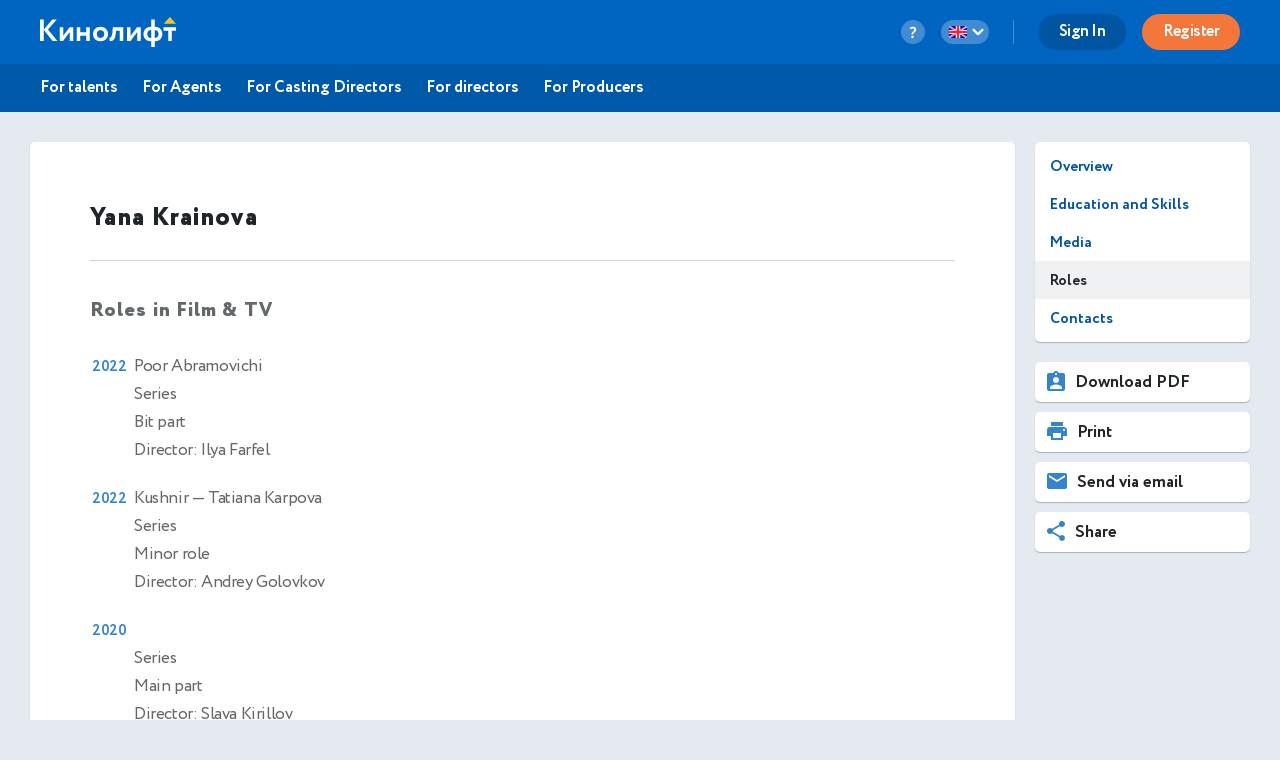

--- FILE ---
content_type: text/html; charset=utf-8
request_url: https://kinolift.com/en/54/roles-and-awards
body_size: 7863
content:



<!doctype html>
<html ng-app="kinoliftApp" lang="en" xmlns:og="http://ogp.me/ns#" xmlns:fb="http://www.facebook.com/2008/fbml">
<head>
    
	<meta http-equiv="Content-Type" content="text/html; charset=utf-8">
    <title update-title>Filmography Krainova Yana Actress Kinolift | Cast</title>
	<base href="/">
    <meta name="description" content="Filmography Krainova Yana: Kushnir - Role: Tatiana Karpova, The bride of the komdiv - Role: Larisa Morozova, Pure Psych... Actress / Kinolift | Cast. Read more ➜">
    <meta name="author" content="Kinolift | Cast">
    <meta name="robots" content="index, follow">
    <meta name="language" content="en">
    <meta name="keywords" content="Krainova Yana, Actress, Poor Abramovichi, Kushnir, Fortune Teller-2, The third, The bride of the komdiv, Pure Psycho, Kinolift, Kinolift Cast, Official site">
    <meta name="viewport" content="width=device-width, height=device-height, initial-scale=1.0, maximum-scale=5.0, user-scalable=no, minimal-ui">
     

	<link rel="stylesheet" href="/static/main/css/font-awesome/css/font-awesome.min.css?e0d39412486efd">
	<link rel="stylesheet" href="/static/main/css/lg/css/lightgallery.css">
	<link rel="stylesheet" href="/static/main/css/justifiedGallery.min.css">
	<link rel="stylesheet" href="/static/main/css/cropper.min.css?e0d39412486efd">
	
    <link rel="apple-touch-icon-precomposed" sizes="57x57" href="/portal/images/favicons/apple-touch-icon-57x57.png" />
    <link rel="apple-touch-icon-precomposed" sizes="114x114" href="/portal/images/favicons/apple-touch-icon-114x114.png" />
    <link rel="apple-touch-icon-precomposed" sizes="72x72" href="/portal/images/favicons/apple-touch-icon-72x72.png" />
    <link rel="apple-touch-icon-precomposed" sizes="144x144" href="/portal/images/favicons/apple-touch-icon-144x144.png" />
    <link rel="apple-touch-icon-precomposed" sizes="60x60" href="/portal/images/favicons/apple-touch-icon-60x60.png" />
    <link rel="apple-touch-icon-precomposed" sizes="120x120" href="/portal/images/favicons/apple-touch-icon-120x120.png" />
    <link rel="apple-touch-icon-precomposed" sizes="76x76" href="/portal/images/favicons/apple-touch-icon-76x76.png" />
    <link rel="apple-touch-icon-precomposed" sizes="152x152" href="/portal/images/favicons/apple-touch-icon-152x152.png" />
    <link rel="icon" type="image/png" href="/portal/images/favicons/favicon-196x196.png" sizes="196x196" />
    <link rel="icon" type="image/png" href="/portal/images/favicons/favicon-96x96.png" sizes="96x96" />
    <link rel="icon" type="image/png" href="/portal/images/favicons/favicon-32x32.png" sizes="32x32" />
    <link rel="icon" type="image/png" href="/portal/images/favicons/favicon-16x16.png" sizes="16x16" />
    <link rel="icon" type="image/png" href="/portal/images/favicons/favicon-128.png" sizes="128x128" />
    <link rel="manifest" href="/manifest.json" />
    <meta name="application-name" lang="ru" content="Кинолифт">
    <meta name="application-name" lang="en" content="Kinolift">
    <meta name="msapplication-TileColor" content="#FFFFFF" />
    <meta name="msapplication-TileImage" content="mstile-144x144.png" />
    <meta name="msapplication-square70x70logo" content="mstile-70x70.png" />
    <meta name="msapplication-square150x150logo" content="mstile-150x150.png" />
    <meta name="msapplication-wide310x150logo" content="mstile-310x150.png" />
    <meta name="msapplication-square310x310logo" content="mstile-310x310.png" />

	<script type="application/javascript">
		var LANG = "en";
		var ws_url = "wss://kinolift.com/ws/";
		var hideProfile = false;
        var userNotFound = false;
	</script>

       
    <meta property="pageId" content="54" />
	<meta property="pageType" content="users" />
    <meta property="subpageType" content="en" />
	<meta property='fb:app_id' content='577785193491383' />

	<meta property="og:type" content="actor" />
    <meta property="og:title" content="Filmography Krainova Yana Actress Kinolift | Cast" />
    <meta property="og:description" content="Filmography Krainova Yana: Kushnir - Role: Tatiana Karpova, The bride of the komdiv - Role: Larisa Morozova, Pure Psych... Actress / Kinolift | Cast. Read more ➜" />
    <meta property="og:image" content="https://kinolift.com/media/users/54/1038876_s.jpg" />
    <meta property="og:image:secure_url" content="https://kinolift.com/media/users/54/1038876_s.jpg" />
    <meta property="og:url" content="https://kinolift.com/en/54/roles-and-awards" />
    <meta property="og:profile:first_name" content="Yana" />
    <meta property="og:profile:last_name" content="Krainova" />
    <meta property="og:profile:jobTitle" content="Actress" />
    <meta property="og:profile:gender" content="Female" />
    <meta property="og:locale" content="en_EN" />
    <meta property="og:locale:alternate" content="ru_RU" />
    <meta property="og:site_name" content="Kinolift | Cast - Search for actors. Castings. Online auditions." />

	<meta property="twitter:card" content="summary_large_image" />
    <meta property="twitter:url" content="https://kinolift.com/en/54/roles-and-awards" />
    <meta property="twitter:site" content="Kinolift | Cast"/>
    <meta property="twitter:title" content="Filmography Krainova Yana Actress Kinolift | Cast" />
    <meta property="twitter:description" content="Filmography Krainova Yana: Kushnir - Role: Tatiana Karpova, The bride of the komdiv - Role: Larisa Morozova, Pure Psych... Actress / Kinolift | Cast. Read more ➜">

    <link rel="alternate" hreflang="en" href="https://kinolift.com/en/54/roles-and-awards" />
    <link rel="alternate" hreflang="ru" href="https://kinolift.com/ru/54/roles-and-awards" />
    <link rel="canonical" href="https://kinolift.com/en/54/roles-and-awards" />
		
    <script src="https://cdn.onesignal.com/sdks/OneSignalSDK.js" async=""></script>
    <script>
      var OneSignal = window.OneSignal || [];
      OneSignal.push(function() {
        OneSignal.init({
          appId: "2c400fe7-52b7-4146-8442-658ddf7e5d38",
          notifyButton: {
            enable: false,
          },
        });
      });
    </script>

        <!-- Google Tag Manager -->
    <script>(function(w,d,s,l,i){w[l]=w[l]||[];w[l].push({'gtm.start':
    new Date().getTime(),event:'gtm.js'});var f=d.getElementsByTagName(s)[0],
    j=d.createElement(s),dl=l!='dataLayer'?'&l='+l:'';j.async=true;j.src=
    'https://www.googletagmanager.com/gtm.js?id='+i+dl;f.parentNode.insertBefore(j,f);
    })(window,document,'script','dataLayer','GTM-WKC8QS2');</script>
    <!-- End Google Tag Manager -->
	
        
	
    
</head>
    <body style="display: none;">
	
        <!-- Google Tag Manager (noscript) -->
	    <noscript><iframe src="https://www.googletagmanager.com/ns.html?id=GTM-WKC8QS2"
	    height="0" width="0" style="display:none;visibility:hidden"></iframe></noscript>
	    <!-- End Google Tag Manager (noscript) -->
	
	<div ui-view="header"></div>
	<div ui-view="content" ></div>
	<div ui-view="footer"></div>

    <script type="text/javascript">
        cssVersion = '';
        winWidth = window.innerWidth || document.documentElement.clientWidth || document.body.clientWidth;
        isMobile = window.winWidth < 768;
        cssLink = document.createElement('link');
        cssLink.setAttribute('rel', 'stylesheet');
        cssLink.setAttribute('type', 'text/css');
        cssLink.onload = function () {
          document.body.style.display='block'
        };
        cssLink.setAttribute('href', '/static/main/css/' + (window.isMobile? 'mobile.min.css?': 'style.min.css?') + cssVersion);
        document.head.appendChild(cssLink);
      </script>

	<script src="/static/main/promo.min.js?"></script>
	
    <script type="text/javascript">
    document.write('<script src="/static/main/js/angular-locale_' + LANG + '.js"><\/script>');
    </script>
    
    </body>

</html>
